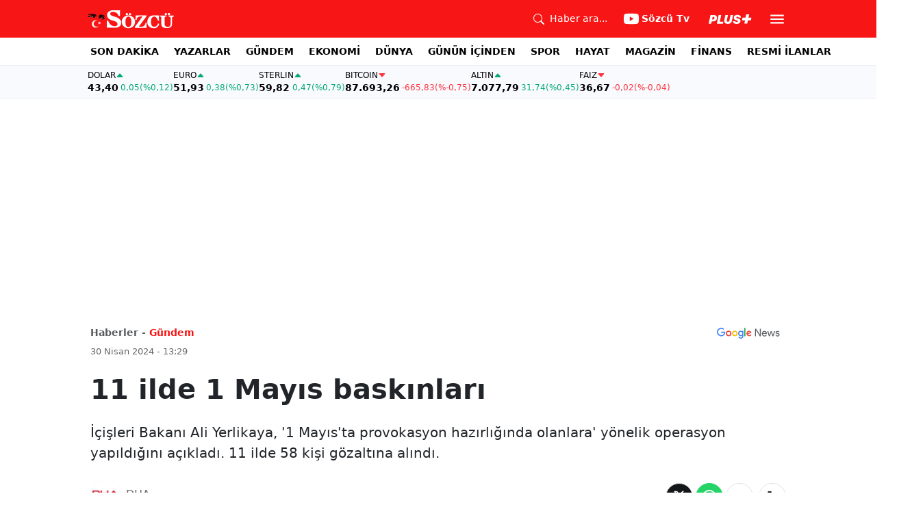

--- FILE ---
content_type: text/html; charset=utf-8
request_url: https://www.google.com/recaptcha/api2/aframe
body_size: 265
content:
<!DOCTYPE HTML><html><head><meta http-equiv="content-type" content="text/html; charset=UTF-8"></head><body><script nonce="SLmrUd9lYSYcr7JYs0gwLA">/** Anti-fraud and anti-abuse applications only. See google.com/recaptcha */ try{var clients={'sodar':'https://pagead2.googlesyndication.com/pagead/sodar?'};window.addEventListener("message",function(a){try{if(a.source===window.parent){var b=JSON.parse(a.data);var c=clients[b['id']];if(c){var d=document.createElement('img');d.src=c+b['params']+'&rc='+(localStorage.getItem("rc::a")?sessionStorage.getItem("rc::b"):"");window.document.body.appendChild(d);sessionStorage.setItem("rc::e",parseInt(sessionStorage.getItem("rc::e")||0)+1);localStorage.setItem("rc::h",'1769528182280');}}}catch(b){}});window.parent.postMessage("_grecaptcha_ready", "*");}catch(b){}</script></body></html>

--- FILE ---
content_type: text/javascript
request_url: https://www.sozcu.com.tr/lib/js/swiper-bundle.js
body_size: 19352
content:
function ee(t){return t!==null&&typeof t=="object"&&"constructor"in t&&t.constructor===Object}function K(t,e){t===void 0&&(t={}),e===void 0&&(e={}),Object.keys(e).forEach(i=>{typeof t[i]>"u"?t[i]=e[i]:ee(e[i])&&ee(t[i])&&Object.keys(e[i]).length>0&&K(t[i],e[i])})}const le={body:{},addEventListener(){},removeEventListener(){},activeElement:{blur(){},nodeName:""},querySelector(){return null},querySelectorAll(){return[]},getElementById(){return null},createEvent(){return{initEvent(){}}},createElement(){return{children:[],childNodes:[],style:{},setAttribute(){},getElementsByTagName(){return[]}}},createElementNS(){return{}},importNode(){return null},location:{hash:"",host:"",hostname:"",href:"",origin:"",pathname:"",protocol:"",search:""}};function V(){const t=typeof document<"u"?document:{};return K(t,le),t}const ve={document:le,navigator:{userAgent:""},location:{hash:"",host:"",hostname:"",href:"",origin:"",pathname:"",protocol:"",search:""},history:{replaceState(){},pushState(){},go(){},back(){}},CustomEvent:function(){return this},addEventListener(){},removeEventListener(){},getComputedStyle(){return{getPropertyValue(){return""}}},Image(){},Date(){},screen:{},setTimeout(){},clearTimeout(){},matchMedia(){return{}},requestAnimationFrame(t){return typeof setTimeout>"u"?(t(),null):setTimeout(t,0)},cancelAnimationFrame(t){typeof setTimeout>"u"||clearTimeout(t)}};function z(){const t=typeof window<"u"?window:{};return K(t,ve),t}function we(t){const e=t;Object.keys(e).forEach(i=>{try{e[i]=null}catch{}try{delete e[i]}catch{}})}function Y(t,e){return e===void 0&&(e=0),setTimeout(t,e)}function _(){return Date.now()}function Se(t){const e=z();let i;return e.getComputedStyle&&(i=e.getComputedStyle(t,null)),!i&&t.currentStyle&&(i=t.currentStyle),i||(i=t.style),i}function Te(t,e){e===void 0&&(e="x");const i=z();let s,n,r;const o=Se(t);return i.WebKitCSSMatrix?(n=o.transform||o.webkitTransform,n.split(",").length>6&&(n=n.split(", ").map(l=>l.replace(",",".")).join(", ")),r=new i.WebKitCSSMatrix(n==="none"?"":n)):(r=o.MozTransform||o.OTransform||o.MsTransform||o.msTransform||o.transform||o.getPropertyValue("transform").replace("translate(","matrix(1, 0, 0, 1,"),s=r.toString().split(",")),e==="x"&&(i.WebKitCSSMatrix?n=r.m41:s.length===16?n=parseFloat(s[12]):n=parseFloat(s[4])),e==="y"&&(i.WebKitCSSMatrix?n=r.m42:s.length===16?n=parseFloat(s[13]):n=parseFloat(s[5])),n||0}function D(t){return typeof t=="object"&&t!==null&&t.constructor&&Object.prototype.toString.call(t).slice(8,-1)==="Object"}function xe(t){return typeof window<"u"&&typeof window.HTMLElement<"u"?t instanceof HTMLElement:t&&(t.nodeType===1||t.nodeType===11)}function L(){const t=Object(arguments.length<=0?void 0:arguments[0]),e=["__proto__","constructor","prototype"];for(let i=1;i<arguments.length;i+=1){const s=i<0||arguments.length<=i?void 0:arguments[i];if(s!=null&&!xe(s)){const n=Object.keys(Object(s)).filter(r=>e.indexOf(r)<0);for(let r=0,o=n.length;r<o;r+=1){const l=n[r],a=Object.getOwnPropertyDescriptor(s,l);a!==void 0&&a.enumerable&&(D(t[l])&&D(s[l])?s[l].__swiper__?t[l]=s[l]:L(t[l],s[l]):!D(t[l])&&D(s[l])?(t[l]={},s[l].__swiper__?t[l]=s[l]:L(t[l],s[l])):t[l]=s[l])}}}return t}function N(t,e,i){t.style.setProperty(e,i)}function oe(t){let{swiper:e,targetPosition:i,side:s}=t;const n=z(),r=-e.translate;let o=null,l;const a=e.params.speed;e.wrapperEl.style.scrollSnapType="none",n.cancelAnimationFrame(e.cssModeFrameID);const d=i>r?"next":"prev",u=(p,c)=>d==="next"&&p>=c||d==="prev"&&p<=c,f=()=>{l=new Date().getTime(),o===null&&(o=l);const p=Math.max(Math.min((l-o)/a,1),0),c=.5-Math.cos(p*Math.PI)/2;let g=r+c*(i-r);if(u(g,i)&&(g=i),e.wrapperEl.scrollTo({[s]:g}),u(g,i)){e.wrapperEl.style.overflow="hidden",e.wrapperEl.style.scrollSnapType="",setTimeout(()=>{e.wrapperEl.style.overflow="",e.wrapperEl.scrollTo({[s]:g})}),n.cancelAnimationFrame(e.cssModeFrameID);return}e.cssModeFrameID=n.requestAnimationFrame(f)};f()}function G(t,e){return e===void 0&&(e=""),[...t.children].filter(i=>i.matches(e))}function be(t,e){e===void 0&&(e=[]);const i=document.createElement(t);return i.classList.add(...Array.isArray(e)?e:[e]),i}function ye(t,e){const i=[];for(;t.previousElementSibling;){const s=t.previousElementSibling;e?s.matches(e)&&i.push(s):i.push(s),t=s}return i}function Ee(t,e){const i=[];for(;t.nextElementSibling;){const s=t.nextElementSibling;e?s.matches(e)&&i.push(s):i.push(s),t=s}return i}function k(t,e){return z().getComputedStyle(t,null).getPropertyValue(e)}function te(t){let e=t,i;if(e){for(i=0;(e=e.previousSibling)!==null;)e.nodeType===1&&(i+=1);return i}}function Pe(t,e){const i=[];let s=t.parentElement;for(;s;)e?s.matches(e)&&i.push(s):i.push(s),s=s.parentElement;return i}function ie(t,e,i){const s=z();return t[e==="width"?"offsetWidth":"offsetHeight"]+parseFloat(s.getComputedStyle(t,null).getPropertyValue(e==="width"?"margin-right":"margin-top"))+parseFloat(s.getComputedStyle(t,null).getPropertyValue(e==="width"?"margin-left":"margin-bottom"))}let $;function Me(){const t=z(),e=V();return{smoothScroll:e.documentElement&&e.documentElement.style&&"scrollBehavior"in e.documentElement.style,touch:!!("ontouchstart"in t||t.DocumentTouch&&e instanceof t.DocumentTouch)}}function de(){return $||($=Me()),$}let H;function Ce(t){let{userAgent:e}=t===void 0?{}:t;const i=de(),s=z(),n=s.navigator.platform,r=e||s.navigator.userAgent,o={ios:!1,android:!1},l=s.screen.width,a=s.screen.height,d=r.match(/(Android);?[\s\/]+([\d.]+)?/);let u=r.match(/(iPad).*OS\s([\d_]+)/);const f=r.match(/(iPod)(.*OS\s([\d_]+))?/),p=!u&&r.match(/(iPhone\sOS|iOS)\s([\d_]+)/),c=n==="Win32";let g=n==="MacIntel";const m=["1024x1366","1366x1024","834x1194","1194x834","834x1112","1112x834","768x1024","1024x768","820x1180","1180x820","810x1080","1080x810"];return!u&&g&&i.touch&&m.indexOf(`${l}x${a}`)>=0&&(u=r.match(/(Version)\/([\d.]+)/),u||(u=[0,1,"13_0_0"]),g=!1),d&&!c&&(o.os="android",o.android=!0),(u||p||f)&&(o.os="ios",o.ios=!0),o}function Ie(t){return t===void 0&&(t={}),H||(H=Ce(t)),H}let R;function Le(){const t=z();let e=!1;function i(){const s=t.navigator.userAgent.toLowerCase();return s.indexOf("safari")>=0&&s.indexOf("chrome")<0&&s.indexOf("android")<0}if(i()){const s=String(t.navigator.userAgent);if(s.includes("Version/")){const[n,r]=s.split("Version/")[1].split(" ")[0].split(".").map(o=>Number(o));e=n<16||n===16&&r<2}}return{isSafari:e||i(),needPerspectiveFix:e,isWebView:/(iPhone|iPod|iPad).*AppleWebKit(?!.*Safari)/i.test(t.navigator.userAgent)}}function ze(){return R||(R=Le()),R}function Oe(t){let{swiper:e,on:i,emit:s}=t;const n=z();let r=null,o=null;const l=()=>{!e||e.destroyed||!e.initialized||(s("beforeResize"),s("resize"))},a=()=>{!e||e.destroyed||!e.initialized||(r=new ResizeObserver(f=>{o=n.requestAnimationFrame(()=>{const{width:p,height:c}=e;let g=p,m=c;f.forEach(T=>{let{contentBoxSize:h,contentRect:x,target:v}=T;v&&v!==e.el||(g=x?x.width:(h[0]||h).inlineSize,m=x?x.height:(h[0]||h).blockSize)}),(g!==p||m!==c)&&l()})}),r.observe(e.el))},d=()=>{o&&n.cancelAnimationFrame(o),r&&r.unobserve&&e.el&&(r.unobserve(e.el),r=null)},u=()=>{!e||e.destroyed||!e.initialized||s("orientationchange")};i("init",()=>{if(e.params.resizeObserver&&typeof n.ResizeObserver<"u"){a();return}n.addEventListener("resize",l),n.addEventListener("orientationchange",u)}),i("destroy",()=>{d(),n.removeEventListener("resize",l),n.removeEventListener("orientationchange",u)})}function Ae(t){let{swiper:e,extendParams:i,on:s,emit:n}=t;const r=[],o=z(),l=function(u,f){f===void 0&&(f={});const p=o.MutationObserver||o.WebkitMutationObserver,c=new p(g=>{if(e.__preventObserver__)return;if(g.length===1){n("observerUpdate",g[0]);return}const m=function(){n("observerUpdate",g[0])};o.requestAnimationFrame?o.requestAnimationFrame(m):o.setTimeout(m,0)});c.observe(u,{attributes:typeof f.attributes>"u"?!0:f.attributes,childList:typeof f.childList>"u"?!0:f.childList,characterData:typeof f.characterData>"u"?!0:f.characterData}),r.push(c)},a=()=>{if(e.params.observer){if(e.params.observeParents){const u=Pe(e.hostEl);for(let f=0;f<u.length;f+=1)l(u[f])}l(e.hostEl,{childList:e.params.observeSlideChildren}),l(e.wrapperEl,{attributes:!1})}},d=()=>{r.forEach(u=>{u.disconnect()}),r.splice(0,r.length)};i({observer:!1,observeParents:!1,observeSlideChildren:!1}),s("init",a),s("destroy",d)}var Ge={on(t,e,i){const s=this;if(!s.eventsListeners||s.destroyed||typeof e!="function")return s;const n=i?"unshift":"push";return t.split(" ").forEach(r=>{s.eventsListeners[r]||(s.eventsListeners[r]=[]),s.eventsListeners[r][n](e)}),s},once(t,e,i){const s=this;if(!s.eventsListeners||s.destroyed||typeof e!="function")return s;function n(){s.off(t,n),n.__emitterProxy&&delete n.__emitterProxy;for(var r=arguments.length,o=new Array(r),l=0;l<r;l++)o[l]=arguments[l];e.apply(s,o)}return n.__emitterProxy=e,s.on(t,n,i)},onAny(t,e){const i=this;if(!i.eventsListeners||i.destroyed||typeof t!="function")return i;const s=e?"unshift":"push";return i.eventsAnyListeners.indexOf(t)<0&&i.eventsAnyListeners[s](t),i},offAny(t){const e=this;if(!e.eventsListeners||e.destroyed||!e.eventsAnyListeners)return e;const i=e.eventsAnyListeners.indexOf(t);return i>=0&&e.eventsAnyListeners.splice(i,1),e},off(t,e){const i=this;return!i.eventsListeners||i.destroyed||!i.eventsListeners||t.split(" ").forEach(s=>{typeof e>"u"?i.eventsListeners[s]=[]:i.eventsListeners[s]&&i.eventsListeners[s].forEach((n,r)=>{(n===e||n.__emitterProxy&&n.__emitterProxy===e)&&i.eventsListeners[s].splice(r,1)})}),i},emit(){const t=this;if(!t.eventsListeners||t.destroyed||!t.eventsListeners)return t;let e,i,s;for(var n=arguments.length,r=new Array(n),o=0;o<n;o++)r[o]=arguments[o];return typeof r[0]=="string"||Array.isArray(r[0])?(e=r[0],i=r.slice(1,r.length),s=t):(e=r[0].events,i=r[0].data,s=r[0].context||t),i.unshift(s),(Array.isArray(e)?e:e.split(" ")).forEach(a=>{t.eventsAnyListeners&&t.eventsAnyListeners.length&&t.eventsAnyListeners.forEach(d=>{d.apply(s,[a,...i])}),t.eventsListeners&&t.eventsListeners[a]&&t.eventsListeners[a].forEach(d=>{d.apply(s,i)})}),t}};function ke(){const t=this;let e,i;const s=t.el;typeof t.params.width<"u"&&t.params.width!==null?e=t.params.width:e=s.clientWidth,typeof t.params.height<"u"&&t.params.height!==null?i=t.params.height:i=s.clientHeight,!(e===0&&t.isHorizontal()||i===0&&t.isVertical())&&(e=e-parseInt(k(s,"padding-left")||0,10)-parseInt(k(s,"padding-right")||0,10),i=i-parseInt(k(s,"padding-top")||0,10)-parseInt(k(s,"padding-bottom")||0,10),Number.isNaN(e)&&(e=0),Number.isNaN(i)&&(i=0),Object.assign(t,{width:e,height:i,size:t.isHorizontal()?e:i}))}function Ve(){const t=this;function e(w){return t.isHorizontal()?w:{width:"height","margin-top":"margin-left","margin-bottom ":"margin-right","margin-left":"margin-top","margin-right":"margin-bottom","padding-left":"padding-top","padding-right":"padding-bottom",marginRight:"marginBottom"}[w]}function i(w,b){return parseFloat(w.getPropertyValue(e(b))||0)}const s=t.params,{wrapperEl:n,slidesEl:r,size:o,rtlTranslate:l,wrongRTL:a}=t,d=t.virtual&&s.virtual.enabled,u=d?t.virtual.slides.length:t.slides.length,f=G(r,`.${t.params.slideClass}, swiper-slide`),p=d?t.virtual.slides.length:f.length;let c=[];const g=[],m=[];let T=s.slidesOffsetBefore;typeof T=="function"&&(T=s.slidesOffsetBefore.call(t));let h=s.slidesOffsetAfter;typeof h=="function"&&(h=s.slidesOffsetAfter.call(t));const x=t.snapGrid.length,v=t.slidesGrid.length;let S=s.spaceBetween,E=-T,C=0,y=0;if(typeof o>"u")return;typeof S=="string"&&S.indexOf("%")>=0?S=parseFloat(S.replace("%",""))/100*o:typeof S=="string"&&(S=parseFloat(S)),t.virtualSize=-S,f.forEach(w=>{l?w.style.marginLeft="":w.style.marginRight="",w.style.marginBottom="",w.style.marginTop=""}),s.centeredSlides&&s.cssMode&&(N(n,"--swiper-centered-offset-before",""),N(n,"--swiper-centered-offset-after",""));const I=s.grid&&s.grid.rows>1&&t.grid;I&&t.grid.initSlides(p);let M;const ue=s.slidesPerView==="auto"&&s.breakpoints&&Object.keys(s.breakpoints).filter(w=>typeof s.breakpoints[w].slidesPerView<"u").length>0;for(let w=0;w<p;w+=1){M=0;let b;if(f[w]&&(b=f[w]),I&&t.grid.updateSlide(w,b,p,e),!(f[w]&&k(b,"display")==="none")){if(s.slidesPerView==="auto"){ue&&(f[w].style[e("width")]="");const P=getComputedStyle(b),A=b.style.transform,B=b.style.webkitTransform;if(A&&(b.style.transform="none"),B&&(b.style.webkitTransform="none"),s.roundLengths)M=t.isHorizontal()?ie(b,"width"):ie(b,"height");else{const U=i(P,"width"),pe=i(P,"padding-left"),me=i(P,"padding-right"),J=i(P,"margin-left"),Q=i(P,"margin-right"),Z=P.getPropertyValue("box-sizing");if(Z&&Z==="border-box")M=U+J+Q;else{const{clientWidth:he,offsetWidth:ge}=b;M=U+pe+me+J+Q+(ge-he)}}A&&(b.style.transform=A),B&&(b.style.webkitTransform=B),s.roundLengths&&(M=Math.floor(M))}else M=(o-(s.slidesPerView-1)*S)/s.slidesPerView,s.roundLengths&&(M=Math.floor(M)),f[w]&&(f[w].style[e("width")]=`${M}px`);f[w]&&(f[w].swiperSlideSize=M),m.push(M),s.centeredSlides?(E=E+M/2+C/2+S,C===0&&w!==0&&(E=E-o/2-S),w===0&&(E=E-o/2-S),Math.abs(E)<1/1e3&&(E=0),s.roundLengths&&(E=Math.floor(E)),y%s.slidesPerGroup===0&&c.push(E),g.push(E)):(s.roundLengths&&(E=Math.floor(E)),(y-Math.min(t.params.slidesPerGroupSkip,y))%t.params.slidesPerGroup===0&&c.push(E),g.push(E),E=E+M+S),t.virtualSize+=M+S,C=M,y+=1}}if(t.virtualSize=Math.max(t.virtualSize,o)+h,l&&a&&(s.effect==="slide"||s.effect==="coverflow")&&(n.style.width=`${t.virtualSize+S}px`),s.setWrapperSize&&(n.style[e("width")]=`${t.virtualSize+S}px`),I&&t.grid.updateWrapperSize(M,c,e),!s.centeredSlides){const w=[];for(let b=0;b<c.length;b+=1){let P=c[b];s.roundLengths&&(P=Math.floor(P)),c[b]<=t.virtualSize-o&&w.push(P)}c=w,Math.floor(t.virtualSize-o)-Math.floor(c[c.length-1])>1&&c.push(t.virtualSize-o)}if(d&&s.loop){const w=m[0]+S;if(s.slidesPerGroup>1){const b=Math.ceil((t.virtual.slidesBefore+t.virtual.slidesAfter)/s.slidesPerGroup),P=w*s.slidesPerGroup;for(let A=0;A<b;A+=1)c.push(c[c.length-1]+P)}for(let b=0;b<t.virtual.slidesBefore+t.virtual.slidesAfter;b+=1)s.slidesPerGroup===1&&c.push(c[c.length-1]+w),g.push(g[g.length-1]+w),t.virtualSize+=w}if(c.length===0&&(c=[0]),S!==0){const w=t.isHorizontal()&&l?"marginLeft":e("marginRight");f.filter((b,P)=>!s.cssMode||s.loop?!0:P!==f.length-1).forEach(b=>{b.style[w]=`${S}px`})}if(s.centeredSlides&&s.centeredSlidesBounds){let w=0;m.forEach(P=>{w+=P+(S||0)}),w-=S;const b=w-o;c=c.map(P=>P<=0?-T:P>b?b+h:P)}if(s.centerInsufficientSlides){let w=0;if(m.forEach(b=>{w+=b+(S||0)}),w-=S,w<o){const b=(o-w)/2;c.forEach((P,A)=>{c[A]=P-b}),g.forEach((P,A)=>{g[A]=P+b})}}if(Object.assign(t,{slides:f,snapGrid:c,slidesGrid:g,slidesSizesGrid:m}),s.centeredSlides&&s.cssMode&&!s.centeredSlidesBounds){N(n,"--swiper-centered-offset-before",`${-c[0]}px`),N(n,"--swiper-centered-offset-after",`${t.size/2-m[m.length-1]/2}px`);const w=-t.snapGrid[0],b=-t.slidesGrid[0];t.snapGrid=t.snapGrid.map(P=>P+w),t.slidesGrid=t.slidesGrid.map(P=>P+b)}if(p!==u&&t.emit("slidesLengthChange"),c.length!==x&&(t.params.watchOverflow&&t.checkOverflow(),t.emit("snapGridLengthChange")),g.length!==v&&t.emit("slidesGridLengthChange"),s.watchSlidesProgress&&t.updateSlidesOffset(),!d&&!s.cssMode&&(s.effect==="slide"||s.effect==="fade")){const w=`${s.containerModifierClass}backface-hidden`,b=t.el.classList.contains(w);p<=s.maxBackfaceHiddenSlides?b||t.el.classList.add(w):b&&t.el.classList.remove(w)}}function De(t){const e=this,i=[],s=e.virtual&&e.params.virtual.enabled;let n=0,r;typeof t=="number"?e.setTransition(t):t===!0&&e.setTransition(e.params.speed);const o=l=>s?e.slides[e.getSlideIndexByData(l)]:e.slides[l];if(e.params.slidesPerView!=="auto"&&e.params.slidesPerView>1)if(e.params.centeredSlides)(e.visibleSlides||[]).forEach(l=>{i.push(l)});else for(r=0;r<Math.ceil(e.params.slidesPerView);r+=1){const l=e.activeIndex+r;if(l>e.slides.length&&!s)break;i.push(o(l))}else i.push(o(e.activeIndex));for(r=0;r<i.length;r+=1)if(typeof i[r]<"u"){const l=i[r].offsetHeight;n=l>n?l:n}(n||n===0)&&(e.wrapperEl.style.height=`${n}px`)}function Ne(){const t=this,e=t.slides,i=t.isElement?t.isHorizontal()?t.wrapperEl.offsetLeft:t.wrapperEl.offsetTop:0;for(let s=0;s<e.length;s+=1)e[s].swiperSlideOffset=(t.isHorizontal()?e[s].offsetLeft:e[s].offsetTop)-i-t.cssOverflowAdjustment()}function Fe(t){t===void 0&&(t=this&&this.translate||0);const e=this,i=e.params,{slides:s,rtlTranslate:n,snapGrid:r}=e;if(s.length===0)return;typeof s[0].swiperSlideOffset>"u"&&e.updateSlidesOffset();let o=-t;n&&(o=t),s.forEach(a=>{a.classList.remove(i.slideVisibleClass)}),e.visibleSlidesIndexes=[],e.visibleSlides=[];let l=i.spaceBetween;typeof l=="string"&&l.indexOf("%")>=0?l=parseFloat(l.replace("%",""))/100*e.size:typeof l=="string"&&(l=parseFloat(l));for(let a=0;a<s.length;a+=1){const d=s[a];let u=d.swiperSlideOffset;i.cssMode&&i.centeredSlides&&(u-=s[0].swiperSlideOffset);const f=(o+(i.centeredSlides?e.minTranslate():0)-u)/(d.swiperSlideSize+l),p=(o-r[0]+(i.centeredSlides?e.minTranslate():0)-u)/(d.swiperSlideSize+l),c=-(o-u),g=c+e.slidesSizesGrid[a];(c>=0&&c<e.size-1||g>1&&g<=e.size||c<=0&&g>=e.size)&&(e.visibleSlides.push(d),e.visibleSlidesIndexes.push(a),s[a].classList.add(i.slideVisibleClass)),d.progress=n?-f:f,d.originalProgress=n?-p:p}}function _e(t){const e=this;if(typeof t>"u"){const u=e.rtlTranslate?-1:1;t=e&&e.translate&&e.translate*u||0}const i=e.params,s=e.maxTranslate()-e.minTranslate();let{progress:n,isBeginning:r,isEnd:o,progressLoop:l}=e;const a=r,d=o;if(s===0)n=0,r=!0,o=!0;else{n=(t-e.minTranslate())/s;const u=Math.abs(t-e.minTranslate())<1,f=Math.abs(t-e.maxTranslate())<1;r=u||n<=0,o=f||n>=1,u&&(n=0),f&&(n=1)}if(i.loop){const u=e.getSlideIndexByData(0),f=e.getSlideIndexByData(e.slides.length-1),p=e.slidesGrid[u],c=e.slidesGrid[f],g=e.slidesGrid[e.slidesGrid.length-1],m=Math.abs(t);m>=p?l=(m-p)/g:l=(m+g-c)/g,l>1&&(l-=1)}Object.assign(e,{progress:n,progressLoop:l,isBeginning:r,isEnd:o}),(i.watchSlidesProgress||i.centeredSlides&&i.autoHeight)&&e.updateSlidesProgress(t),r&&!a&&e.emit("reachBeginning toEdge"),o&&!d&&e.emit("reachEnd toEdge"),(a&&!r||d&&!o)&&e.emit("fromEdge"),e.emit("progress",n)}function Be(){const t=this,{slides:e,params:i,slidesEl:s,activeIndex:n}=t,r=t.virtual&&i.virtual.enabled,o=a=>G(s,`.${i.slideClass}${a}, swiper-slide${a}`)[0];e.forEach(a=>{a.classList.remove(i.slideActiveClass,i.slideNextClass,i.slidePrevClass)});let l;if(r)if(i.loop){let a=n-t.virtual.slidesBefore;a<0&&(a=t.virtual.slides.length+a),a>=t.virtual.slides.length&&(a-=t.virtual.slides.length),l=o(`[data-swiper-slide-index="${a}"]`)}else l=o(`[data-swiper-slide-index="${n}"]`);else l=e[n];if(l){l.classList.add(i.slideActiveClass);let a=Ee(l,`.${i.slideClass}, swiper-slide`)[0];i.loop&&!a&&(a=e[0]),a&&a.classList.add(i.slideNextClass);let d=ye(l,`.${i.slideClass}, swiper-slide`)[0];i.loop&&!d===0&&(d=e[e.length-1]),d&&d.classList.add(i.slidePrevClass)}t.emitSlidesClasses()}const F=(t,e)=>{if(!t||t.destroyed||!t.params)return;const i=()=>t.isElement?"swiper-slide":`.${t.params.slideClass}`,s=e.closest(i());if(s){let n=s.querySelector(`.${t.params.lazyPreloaderClass}`);!n&&t.isElement&&(s.shadowRoot?n=s.shadowRoot.querySelector(`.${t.params.lazyPreloaderClass}`):requestAnimationFrame(()=>{s.shadowRoot&&(n=s.shadowRoot.querySelector(`.${t.params.lazyPreloaderClass}`),n&&n.remove())})),n&&n.remove()}},W=(t,e)=>{if(!t.slides[e])return;const i=t.slides[e].querySelector('[loading="lazy"]');i&&i.removeAttribute("loading")},q=t=>{if(!t||t.destroyed||!t.params)return;let e=t.params.lazyPreloadPrevNext;const i=t.slides.length;if(!i||!e||e<0)return;e=Math.min(e,i);const s=t.params.slidesPerView==="auto"?t.slidesPerViewDynamic():Math.ceil(t.params.slidesPerView),n=t.activeIndex;if(t.params.grid&&t.params.grid.rows>1){const o=n,l=[o-e];l.push(...Array.from({length:e}).map((a,d)=>o+s+d)),t.slides.forEach((a,d)=>{l.includes(a.column)&&W(t,d)});return}const r=n+s-1;if(t.params.rewind||t.params.loop)for(let o=n-e;o<=r+e;o+=1){const l=(o%i+i)%i;(l<n||l>r)&&W(t,l)}else for(let o=Math.max(n-e,0);o<=Math.min(r+e,i-1);o+=1)o!==n&&(o>r||o<n)&&W(t,o)};function $e(t){const{slidesGrid:e,params:i}=t,s=t.rtlTranslate?t.translate:-t.translate;let n;for(let r=0;r<e.length;r+=1)typeof e[r+1]<"u"?s>=e[r]&&s<e[r+1]-(e[r+1]-e[r])/2?n=r:s>=e[r]&&s<e[r+1]&&(n=r+1):s>=e[r]&&(n=r);return i.normalizeSlideIndex&&(n<0||typeof n>"u")&&(n=0),n}function He(t){const e=this,i=e.rtlTranslate?e.translate:-e.translate,{snapGrid:s,params:n,activeIndex:r,realIndex:o,snapIndex:l}=e;let a=t,d;const u=p=>{let c=p-e.virtual.slidesBefore;return c<0&&(c=e.virtual.slides.length+c),c>=e.virtual.slides.length&&(c-=e.virtual.slides.length),c};if(typeof a>"u"&&(a=$e(e)),s.indexOf(i)>=0)d=s.indexOf(i);else{const p=Math.min(n.slidesPerGroupSkip,a);d=p+Math.floor((a-p)/n.slidesPerGroup)}if(d>=s.length&&(d=s.length-1),a===r){d!==l&&(e.snapIndex=d,e.emit("snapIndexChange")),e.params.loop&&e.virtual&&e.params.virtual.enabled&&(e.realIndex=u(a));return}let f;e.virtual&&n.virtual.enabled&&n.loop?f=u(a):e.slides[a]?f=parseInt(e.slides[a].getAttribute("data-swiper-slide-index")||a,10):f=a,Object.assign(e,{previousSnapIndex:l,snapIndex:d,previousRealIndex:o,realIndex:f,previousIndex:r,activeIndex:a}),e.initialized&&q(e),e.emit("activeIndexChange"),e.emit("snapIndexChange"),(e.initialized||e.params.runCallbacksOnInit)&&(o!==f&&e.emit("realIndexChange"),e.emit("slideChange"))}function Re(t,e){const i=this,s=i.params;let n=t.closest(`.${s.slideClass}, swiper-slide`);!n&&i.isElement&&e&&e.length>1&&e.includes(t)&&[...e.slice(e.indexOf(t)+1,e.length)].forEach(l=>{!n&&l.matches&&l.matches(`.${s.slideClass}, swiper-slide`)&&(n=l)});let r=!1,o;if(n){for(let l=0;l<i.slides.length;l+=1)if(i.slides[l]===n){r=!0,o=l;break}}if(n&&r)i.clickedSlide=n,i.virtual&&i.params.virtual.enabled?i.clickedIndex=parseInt(n.getAttribute("data-swiper-slide-index"),10):i.clickedIndex=o;else{i.clickedSlide=void 0,i.clickedIndex=void 0;return}s.slideToClickedSlide&&i.clickedIndex!==void 0&&i.clickedIndex!==i.activeIndex&&i.slideToClickedSlide()}var We={updateSize:ke,updateSlides:Ve,updateAutoHeight:De,updateSlidesOffset:Ne,updateSlidesProgress:Fe,updateProgress:_e,updateSlidesClasses:Be,updateActiveIndex:He,updateClickedSlide:Re};function je(t){t===void 0&&(t=this.isHorizontal()?"x":"y");const e=this,{params:i,rtlTranslate:s,translate:n,wrapperEl:r}=e;if(i.virtualTranslate)return s?-n:n;if(i.cssMode)return n;let o=Te(r,t);return o+=e.cssOverflowAdjustment(),s&&(o=-o),o||0}function Xe(t,e){const i=this,{rtlTranslate:s,params:n,wrapperEl:r,progress:o}=i;let l=0,a=0;const d=0;i.isHorizontal()?l=s?-t:t:a=t,n.roundLengths&&(l=Math.floor(l),a=Math.floor(a)),i.previousTranslate=i.translate,i.translate=i.isHorizontal()?l:a,n.cssMode?r[i.isHorizontal()?"scrollLeft":"scrollTop"]=i.isHorizontal()?-l:-a:n.virtualTranslate||(i.isHorizontal()?l-=i.cssOverflowAdjustment():a-=i.cssOverflowAdjustment(),r.style.transform=`translate3d(${l}px, ${a}px, ${d}px)`);let u;const f=i.maxTranslate()-i.minTranslate();f===0?u=0:u=(t-i.minTranslate())/f,u!==o&&i.updateProgress(t),i.emit("setTranslate",i.translate,e)}function Ye(){return-this.snapGrid[0]}function qe(){return-this.snapGrid[this.snapGrid.length-1]}function Ke(t,e,i,s,n){t===void 0&&(t=0),e===void 0&&(e=this.params.speed),i===void 0&&(i=!0),s===void 0&&(s=!0);const r=this,{params:o,wrapperEl:l}=r;if(r.animating&&o.preventInteractionOnTransition)return!1;const a=r.minTranslate(),d=r.maxTranslate();let u;if(s&&t>a?u=a:s&&t<d?u=d:u=t,r.updateProgress(u),o.cssMode){const f=r.isHorizontal();if(e===0)l[f?"scrollLeft":"scrollTop"]=-u;else{if(!r.support.smoothScroll)return oe({swiper:r,targetPosition:-u,side:f?"left":"top"}),!0;l.scrollTo({[f?"left":"top"]:-u,behavior:"smooth"})}return!0}return e===0?(r.setTransition(0),r.setTranslate(u),i&&(r.emit("beforeTransitionStart",e,n),r.emit("transitionEnd"))):(r.setTransition(e),r.setTranslate(u),i&&(r.emit("beforeTransitionStart",e,n),r.emit("transitionStart")),r.animating||(r.animating=!0,r.onTranslateToWrapperTransitionEnd||(r.onTranslateToWrapperTransitionEnd=function(p){!r||r.destroyed||p.target===this&&(r.wrapperEl.removeEventListener("transitionend",r.onTranslateToWrapperTransitionEnd),r.onTranslateToWrapperTransitionEnd=null,delete r.onTranslateToWrapperTransitionEnd,i&&r.emit("transitionEnd"))}),r.wrapperEl.addEventListener("transitionend",r.onTranslateToWrapperTransitionEnd))),!0}var Ue={getTranslate:je,setTranslate:Xe,minTranslate:Ye,maxTranslate:qe,translateTo:Ke};function Je(t,e){const i=this;i.params.cssMode||(i.wrapperEl.style.transitionDuration=`${t}ms`,i.wrapperEl.style.transitionDelay=t===0?"0ms":""),i.emit("setTransition",t,e)}function ce(t){let{swiper:e,runCallbacks:i,direction:s,step:n}=t;const{activeIndex:r,previousIndex:o}=e;let l=s;if(l||(r>o?l="next":r<o?l="prev":l="reset"),e.emit(`transition${n}`),i&&r!==o){if(l==="reset"){e.emit(`slideResetTransition${n}`);return}e.emit(`slideChangeTransition${n}`),l==="next"?e.emit(`slideNextTransition${n}`):e.emit(`slidePrevTransition${n}`)}}function Qe(t,e){t===void 0&&(t=!0);const i=this,{params:s}=i;s.cssMode||(s.autoHeight&&i.updateAutoHeight(),ce({swiper:i,runCallbacks:t,direction:e,step:"Start"}))}function Ze(t,e){t===void 0&&(t=!0);const i=this,{params:s}=i;i.animating=!1,!s.cssMode&&(i.setTransition(0),ce({swiper:i,runCallbacks:t,direction:e,step:"End"}))}var et={setTransition:Je,transitionStart:Qe,transitionEnd:Ze};function tt(t,e,i,s,n){t===void 0&&(t=0),e===void 0&&(e=this.params.speed),i===void 0&&(i=!0),typeof t=="string"&&(t=parseInt(t,10));const r=this;let o=t;o<0&&(o=0);const{params:l,snapGrid:a,slidesGrid:d,previousIndex:u,activeIndex:f,rtlTranslate:p,wrapperEl:c,enabled:g}=r;if(r.animating&&l.preventInteractionOnTransition||!g&&!s&&!n)return!1;const m=Math.min(r.params.slidesPerGroupSkip,o);let T=m+Math.floor((o-m)/r.params.slidesPerGroup);T>=a.length&&(T=a.length-1);const h=-a[T];if(l.normalizeSlideIndex)for(let v=0;v<d.length;v+=1){const S=-Math.floor(h*100),E=Math.floor(d[v]*100),C=Math.floor(d[v+1]*100);typeof d[v+1]<"u"?S>=E&&S<C-(C-E)/2?o=v:S>=E&&S<C&&(o=v+1):S>=E&&(o=v)}if(r.initialized&&o!==f&&(!r.allowSlideNext&&(p?h>r.translate&&h>r.minTranslate():h<r.translate&&h<r.minTranslate())||!r.allowSlidePrev&&h>r.translate&&h>r.maxTranslate()&&(f||0)!==o))return!1;o!==(u||0)&&i&&r.emit("beforeSlideChangeStart"),r.updateProgress(h);let x;if(o>f?x="next":o<f?x="prev":x="reset",p&&-h===r.translate||!p&&h===r.translate)return r.updateActiveIndex(o),l.autoHeight&&r.updateAutoHeight(),r.updateSlidesClasses(),l.effect!=="slide"&&r.setTranslate(h),x!=="reset"&&(r.transitionStart(i,x),r.transitionEnd(i,x)),!1;if(l.cssMode){const v=r.isHorizontal(),S=p?h:-h;if(e===0){const E=r.virtual&&r.params.virtual.enabled;E&&(r.wrapperEl.style.scrollSnapType="none",r._immediateVirtual=!0),E&&!r._cssModeVirtualInitialSet&&r.params.initialSlide>0?(r._cssModeVirtualInitialSet=!0,requestAnimationFrame(()=>{c[v?"scrollLeft":"scrollTop"]=S})):c[v?"scrollLeft":"scrollTop"]=S,E&&requestAnimationFrame(()=>{r.wrapperEl.style.scrollSnapType="",r._immediateVirtual=!1})}else{if(!r.support.smoothScroll)return oe({swiper:r,targetPosition:S,side:v?"left":"top"}),!0;c.scrollTo({[v?"left":"top"]:S,behavior:"smooth"})}return!0}return r.setTransition(e),r.setTranslate(h),r.updateActiveIndex(o),r.updateSlidesClasses(),r.emit("beforeTransitionStart",e,s),r.transitionStart(i,x),e===0?r.transitionEnd(i,x):r.animating||(r.animating=!0,r.onSlideToWrapperTransitionEnd||(r.onSlideToWrapperTransitionEnd=function(S){!r||r.destroyed||S.target===this&&(r.wrapperEl.removeEventListener("transitionend",r.onSlideToWrapperTransitionEnd),r.onSlideToWrapperTransitionEnd=null,delete r.onSlideToWrapperTransitionEnd,r.transitionEnd(i,x))}),r.wrapperEl.addEventListener("transitionend",r.onSlideToWrapperTransitionEnd)),!0}function it(t,e,i,s){t===void 0&&(t=0),e===void 0&&(e=this.params.speed),i===void 0&&(i=!0),typeof t=="string"&&(t=parseInt(t,10));const n=this;let r=t;return n.params.loop&&(n.virtual&&n.params.virtual.enabled?r=r+n.virtual.slidesBefore:r=n.getSlideIndexByData(r)),n.slideTo(r,e,i,s)}function st(t,e,i){t===void 0&&(t=this.params.speed),e===void 0&&(e=!0);const s=this,{enabled:n,params:r,animating:o}=s;if(!n)return s;let l=r.slidesPerGroup;r.slidesPerView==="auto"&&r.slidesPerGroup===1&&r.slidesPerGroupAuto&&(l=Math.max(s.slidesPerViewDynamic("current",!0),1));const a=s.activeIndex<r.slidesPerGroupSkip?1:l,d=s.virtual&&r.virtual.enabled;if(r.loop){if(o&&!d&&r.loopPreventsSliding)return!1;if(s.loopFix({direction:"next"}),s._clientLeft=s.wrapperEl.clientLeft,s.activeIndex===s.slides.length-1&&r.cssMode)return requestAnimationFrame(()=>{s.slideTo(s.activeIndex+a,t,e,i)}),!0}return r.rewind&&s.isEnd?s.slideTo(0,t,e,i):s.slideTo(s.activeIndex+a,t,e,i)}function rt(t,e,i){t===void 0&&(t=this.params.speed),e===void 0&&(e=!0);const s=this,{params:n,snapGrid:r,slidesGrid:o,rtlTranslate:l,enabled:a,animating:d}=s;if(!a)return s;const u=s.virtual&&n.virtual.enabled;if(n.loop){if(d&&!u&&n.loopPreventsSliding)return!1;s.loopFix({direction:"prev"}),s._clientLeft=s.wrapperEl.clientLeft}const f=l?s.translate:-s.translate;function p(h){return h<0?-Math.floor(Math.abs(h)):Math.floor(h)}const c=p(f),g=r.map(h=>p(h));let m=r[g.indexOf(c)-1];if(typeof m>"u"&&n.cssMode){let h;r.forEach((x,v)=>{c>=x&&(h=v)}),typeof h<"u"&&(m=r[h>0?h-1:h])}let T=0;if(typeof m<"u"&&(T=o.indexOf(m),T<0&&(T=s.activeIndex-1),n.slidesPerView==="auto"&&n.slidesPerGroup===1&&n.slidesPerGroupAuto&&(T=T-s.slidesPerViewDynamic("previous",!0)+1,T=Math.max(T,0))),n.rewind&&s.isBeginning){const h=s.params.virtual&&s.params.virtual.enabled&&s.virtual?s.virtual.slides.length-1:s.slides.length-1;return s.slideTo(h,t,e,i)}else if(n.loop&&s.activeIndex===0&&n.cssMode)return requestAnimationFrame(()=>{s.slideTo(T,t,e,i)}),!0;return s.slideTo(T,t,e,i)}function nt(t,e,i){t===void 0&&(t=this.params.speed),e===void 0&&(e=!0);const s=this;return s.slideTo(s.activeIndex,t,e,i)}function at(t,e,i,s){t===void 0&&(t=this.params.speed),e===void 0&&(e=!0),s===void 0&&(s=.5);const n=this;let r=n.activeIndex;const o=Math.min(n.params.slidesPerGroupSkip,r),l=o+Math.floor((r-o)/n.params.slidesPerGroup),a=n.rtlTranslate?n.translate:-n.translate;if(a>=n.snapGrid[l]){const d=n.snapGrid[l],u=n.snapGrid[l+1];a-d>(u-d)*s&&(r+=n.params.slidesPerGroup)}else{const d=n.snapGrid[l-1],u=n.snapGrid[l];a-d<=(u-d)*s&&(r-=n.params.slidesPerGroup)}return r=Math.max(r,0),r=Math.min(r,n.slidesGrid.length-1),n.slideTo(r,t,e,i)}function lt(){const t=this,{params:e,slidesEl:i}=t,s=e.slidesPerView==="auto"?t.slidesPerViewDynamic():e.slidesPerView;let n=t.clickedIndex,r;const o=t.isElement?"swiper-slide":`.${e.slideClass}`;if(e.loop){if(t.animating)return;r=parseInt(t.clickedSlide.getAttribute("data-swiper-slide-index"),10),e.centeredSlides?n<t.loopedSlides-s/2||n>t.slides.length-t.loopedSlides+s/2?(t.loopFix(),n=t.getSlideIndex(G(i,`${o}[data-swiper-slide-index="${r}"]`)[0]),Y(()=>{t.slideTo(n)})):t.slideTo(n):n>t.slides.length-s?(t.loopFix(),n=t.getSlideIndex(G(i,`${o}[data-swiper-slide-index="${r}"]`)[0]),Y(()=>{t.slideTo(n)})):t.slideTo(n)}else t.slideTo(n)}var ot={slideTo:tt,slideToLoop:it,slideNext:st,slidePrev:rt,slideReset:nt,slideToClosest:at,slideToClickedSlide:lt};function dt(t){const e=this,{params:i,slidesEl:s}=e;if(!i.loop||e.virtual&&e.params.virtual.enabled)return;G(s,`.${i.slideClass}, swiper-slide`).forEach((r,o)=>{r.setAttribute("data-swiper-slide-index",o)}),e.loopFix({slideRealIndex:t,direction:i.centeredSlides?void 0:"next"})}function ct(t){let{slideRealIndex:e,slideTo:i=!0,direction:s,setTranslate:n,activeSlideIndex:r,byController:o,byMousewheel:l}=t===void 0?{}:t;const a=this;if(!a.params.loop)return;a.emit("beforeLoopFix");const{slides:d,allowSlidePrev:u,allowSlideNext:f,slidesEl:p,params:c}=a;if(a.allowSlidePrev=!0,a.allowSlideNext=!0,a.virtual&&c.virtual.enabled){i&&(!c.centeredSlides&&a.snapIndex===0?a.slideTo(a.virtual.slides.length,0,!1,!0):c.centeredSlides&&a.snapIndex<c.slidesPerView?a.slideTo(a.virtual.slides.length+a.snapIndex,0,!1,!0):a.snapIndex===a.snapGrid.length-1&&a.slideTo(a.virtual.slidesBefore,0,!1,!0)),a.allowSlidePrev=u,a.allowSlideNext=f,a.emit("loopFix");return}const g=c.slidesPerView==="auto"?a.slidesPerViewDynamic():Math.ceil(parseFloat(c.slidesPerView,10));let m=c.loopedSlides||g;m%c.slidesPerGroup!==0&&(m+=c.slidesPerGroup-m%c.slidesPerGroup),a.loopedSlides=m;const T=[],h=[];let x=a.activeIndex;typeof r>"u"?r=a.getSlideIndex(a.slides.filter(y=>y.classList.contains(c.slideActiveClass))[0]):x=r;const v=s==="next"||!s,S=s==="prev"||!s;let E=0,C=0;if(r<m){E=Math.max(m-r,c.slidesPerGroup);for(let y=0;y<m-r;y+=1){const I=y-Math.floor(y/d.length)*d.length;T.push(d.length-I-1)}}else if(r>a.slides.length-m*2){C=Math.max(r-(a.slides.length-m*2),c.slidesPerGroup);for(let y=0;y<C;y+=1){const I=y-Math.floor(y/d.length)*d.length;h.push(I)}}if(S&&T.forEach(y=>{a.slides[y].swiperLoopMoveDOM=!0,p.prepend(a.slides[y]),a.slides[y].swiperLoopMoveDOM=!1}),v&&h.forEach(y=>{a.slides[y].swiperLoopMoveDOM=!0,p.append(a.slides[y]),a.slides[y].swiperLoopMoveDOM=!1}),a.recalcSlides(),c.slidesPerView==="auto"&&a.updateSlides(),c.watchSlidesProgress&&a.updateSlidesOffset(),i){if(T.length>0&&S)if(typeof e>"u"){const y=a.slidesGrid[x],M=a.slidesGrid[x+E]-y;l?a.setTranslate(a.translate-M):(a.slideTo(x+E,0,!1,!0),n&&(a.touches[a.isHorizontal()?"startX":"startY"]+=M,a.touchEventsData.currentTranslate=a.translate))}else n&&(a.slideToLoop(e,0,!1,!0),a.touchEventsData.currentTranslate=a.translate);else if(h.length>0&&v)if(typeof e>"u"){const y=a.slidesGrid[x],M=a.slidesGrid[x-C]-y;l?a.setTranslate(a.translate-M):(a.slideTo(x-C,0,!1,!0),n&&(a.touches[a.isHorizontal()?"startX":"startY"]+=M,a.touchEventsData.currentTranslate=a.translate))}else a.slideToLoop(e,0,!1,!0)}if(a.allowSlidePrev=u,a.allowSlideNext=f,a.controller&&a.controller.control&&!o){const y={slideRealIndex:e,direction:s,setTranslate:n,activeSlideIndex:r,byController:!0};Array.isArray(a.controller.control)?a.controller.control.forEach(I=>{!I.destroyed&&I.params.loop&&I.loopFix({...y,slideTo:I.params.slidesPerView===c.slidesPerView?i:!1})}):a.controller.control instanceof a.constructor&&a.controller.control.params.loop&&a.controller.control.loopFix({...y,slideTo:a.controller.control.params.slidesPerView===c.slidesPerView?i:!1})}a.emit("loopFix")}function ft(){const t=this,{params:e,slidesEl:i}=t;if(!e.loop||t.virtual&&t.params.virtual.enabled)return;t.recalcSlides();const s=[];t.slides.forEach(n=>{const r=typeof n.swiperSlideIndex>"u"?n.getAttribute("data-swiper-slide-index")*1:n.swiperSlideIndex;s[r]=n}),t.slides.forEach(n=>{n.removeAttribute("data-swiper-slide-index")}),s.forEach(n=>{i.append(n)}),t.recalcSlides(),t.slideTo(t.realIndex,0)}var ut={loopCreate:dt,loopFix:ct,loopDestroy:ft};function pt(t){const e=this;if(!e.params.simulateTouch||e.params.watchOverflow&&e.isLocked||e.params.cssMode)return;const i=e.params.touchEventsTarget==="container"?e.el:e.wrapperEl;e.isElement&&(e.__preventObserver__=!0),i.style.cursor="move",i.style.cursor=t?"grabbing":"grab",e.isElement&&requestAnimationFrame(()=>{e.__preventObserver__=!1})}function mt(){const t=this;t.params.watchOverflow&&t.isLocked||t.params.cssMode||(t.isElement&&(t.__preventObserver__=!0),t[t.params.touchEventsTarget==="container"?"el":"wrapperEl"].style.cursor="",t.isElement&&requestAnimationFrame(()=>{t.__preventObserver__=!1}))}var ht={setGrabCursor:pt,unsetGrabCursor:mt};function gt(t,e){e===void 0&&(e=this);function i(s){if(!s||s===V()||s===z())return null;s.assignedSlot&&(s=s.assignedSlot);const n=s.closest(t);return!n&&!s.getRootNode?null:n||i(s.getRootNode().host)}return i(e)}function vt(t){const e=this,i=V(),s=z(),n=e.touchEventsData;n.evCache.push(t);const{params:r,touches:o,enabled:l}=e;if(!l||!r.simulateTouch&&t.pointerType==="mouse"||e.animating&&r.preventInteractionOnTransition)return;!e.animating&&r.cssMode&&r.loop&&e.loopFix();let a=t;a.originalEvent&&(a=a.originalEvent);let d=a.target;if(r.touchEventsTarget==="wrapper"&&!e.wrapperEl.contains(d)||"which"in a&&a.which===3||"button"in a&&a.button>0||n.isTouched&&n.isMoved)return;const u=!!r.noSwipingClass&&r.noSwipingClass!=="",f=t.composedPath?t.composedPath():t.path;u&&a.target&&a.target.shadowRoot&&f&&(d=f[0]);const p=r.noSwipingSelector?r.noSwipingSelector:`.${r.noSwipingClass}`,c=!!(a.target&&a.target.shadowRoot);if(r.noSwiping&&(c?gt(p,d):d.closest(p))){e.allowClick=!0;return}if(r.swipeHandler&&!d.closest(r.swipeHandler))return;o.currentX=a.pageX,o.currentY=a.pageY;const g=o.currentX,m=o.currentY,T=r.edgeSwipeDetection||r.iOSEdgeSwipeDetection,h=r.edgeSwipeThreshold||r.iOSEdgeSwipeThreshold;if(T&&(g<=h||g>=s.innerWidth-h))if(T==="prevent")t.preventDefault();else return;Object.assign(n,{isTouched:!0,isMoved:!1,allowTouchCallbacks:!0,isScrolling:void 0,startMoving:void 0}),o.startX=g,o.startY=m,n.touchStartTime=_(),e.allowClick=!0,e.updateSize(),e.swipeDirection=void 0,r.threshold>0&&(n.allowThresholdMove=!1);let x=!0;d.matches(n.focusableElements)&&(x=!1,d.nodeName==="SELECT"&&(n.isTouched=!1)),i.activeElement&&i.activeElement.matches(n.focusableElements)&&i.activeElement!==d&&i.activeElement.blur();const v=x&&e.allowTouchMove&&r.touchStartPreventDefault;(r.touchStartForcePreventDefault||v)&&!d.isContentEditable&&a.preventDefault(),r.freeMode&&r.freeMode.enabled&&e.freeMode&&e.animating&&!r.cssMode&&e.freeMode.onTouchStart(),e.emit("touchStart",a)}function wt(t){const e=V(),i=this,s=i.touchEventsData,{params:n,touches:r,rtlTranslate:o,enabled:l}=i;if(!l||!n.simulateTouch&&t.pointerType==="mouse")return;let a=t;if(a.originalEvent&&(a=a.originalEvent),!s.isTouched){s.startMoving&&s.isScrolling&&i.emit("touchMoveOpposite",a);return}const d=s.evCache.findIndex(y=>y.pointerId===a.pointerId);d>=0&&(s.evCache[d]=a);const u=s.evCache.length>1?s.evCache[0]:a,f=u.pageX,p=u.pageY;if(a.preventedByNestedSwiper){r.startX=f,r.startY=p;return}if(!i.allowTouchMove){a.target.matches(s.focusableElements)||(i.allowClick=!1),s.isTouched&&(Object.assign(r,{startX:f,startY:p,prevX:i.touches.currentX,prevY:i.touches.currentY,currentX:f,currentY:p}),s.touchStartTime=_());return}if(n.touchReleaseOnEdges&&!n.loop){if(i.isVertical()){if(p<r.startY&&i.translate<=i.maxTranslate()||p>r.startY&&i.translate>=i.minTranslate()){s.isTouched=!1,s.isMoved=!1;return}}else if(f<r.startX&&i.translate<=i.maxTranslate()||f>r.startX&&i.translate>=i.minTranslate())return}if(e.activeElement&&a.target===e.activeElement&&a.target.matches(s.focusableElements)){s.isMoved=!0,i.allowClick=!1;return}if(s.allowTouchCallbacks&&i.emit("touchMove",a),a.targetTouches&&a.targetTouches.length>1)return;r.currentX=f,r.currentY=p;const c=r.currentX-r.startX,g=r.currentY-r.startY;if(i.params.threshold&&Math.sqrt(c**2+g**2)<i.params.threshold)return;if(typeof s.isScrolling>"u"){let y;i.isHorizontal()&&r.currentY===r.startY||i.isVertical()&&r.currentX===r.startX?s.isScrolling=!1:c*c+g*g>=25&&(y=Math.atan2(Math.abs(g),Math.abs(c))*180/Math.PI,s.isScrolling=i.isHorizontal()?y>n.touchAngle:90-y>n.touchAngle)}if(s.isScrolling&&i.emit("touchMoveOpposite",a),typeof s.startMoving>"u"&&(r.currentX!==r.startX||r.currentY!==r.startY)&&(s.startMoving=!0),s.isScrolling||i.zoom&&i.params.zoom&&i.params.zoom.enabled&&s.evCache.length>1){s.isTouched=!1;return}if(!s.startMoving)return;i.allowClick=!1,!n.cssMode&&a.cancelable&&a.preventDefault(),n.touchMoveStopPropagation&&!n.nested&&a.stopPropagation();let m=i.isHorizontal()?c:g,T=i.isHorizontal()?r.currentX-r.previousX:r.currentY-r.previousY;n.oneWayMovement&&(m=Math.abs(m)*(o?1:-1),T=Math.abs(T)*(o?1:-1)),r.diff=m,m*=n.touchRatio,o&&(m=-m,T=-T);const h=i.touchesDirection;i.swipeDirection=m>0?"prev":"next",i.touchesDirection=T>0?"prev":"next";const x=i.params.loop&&!n.cssMode,v=i.swipeDirection==="next"&&i.allowSlideNext||i.swipeDirection==="prev"&&i.allowSlidePrev;if(!s.isMoved){if(x&&v&&i.loopFix({direction:i.swipeDirection}),s.startTranslate=i.getTranslate(),i.setTransition(0),i.animating){const y=new window.CustomEvent("transitionend",{bubbles:!0,cancelable:!0});i.wrapperEl.dispatchEvent(y)}s.allowMomentumBounce=!1,n.grabCursor&&(i.allowSlideNext===!0||i.allowSlidePrev===!0)&&i.setGrabCursor(!0),i.emit("sliderFirstMove",a)}let S;s.isMoved&&h!==i.touchesDirection&&x&&v&&Math.abs(m)>=1&&(i.loopFix({direction:i.swipeDirection,setTranslate:!0}),S=!0),i.emit("sliderMove",a),s.isMoved=!0,s.currentTranslate=m+s.startTranslate;let E=!0,C=n.resistanceRatio;if(n.touchReleaseOnEdges&&(C=0),m>0?(x&&v&&!S&&s.currentTranslate>(n.centeredSlides?i.minTranslate()-i.size/2:i.minTranslate())&&i.loopFix({direction:"prev",setTranslate:!0,activeSlideIndex:0}),s.currentTranslate>i.minTranslate()&&(E=!1,n.resistance&&(s.currentTranslate=i.minTranslate()-1+(-i.minTranslate()+s.startTranslate+m)**C))):m<0&&(x&&v&&!S&&s.currentTranslate<(n.centeredSlides?i.maxTranslate()+i.size/2:i.maxTranslate())&&i.loopFix({direction:"next",setTranslate:!0,activeSlideIndex:i.slides.length-(n.slidesPerView==="auto"?i.slidesPerViewDynamic():Math.ceil(parseFloat(n.slidesPerView,10)))}),s.currentTranslate<i.maxTranslate()&&(E=!1,n.resistance&&(s.currentTranslate=i.maxTranslate()+1-(i.maxTranslate()-s.startTranslate-m)**C))),E&&(a.preventedByNestedSwiper=!0),!i.allowSlideNext&&i.swipeDirection==="next"&&s.currentTranslate<s.startTranslate&&(s.currentTranslate=s.startTranslate),!i.allowSlidePrev&&i.swipeDirection==="prev"&&s.currentTranslate>s.startTranslate&&(s.currentTranslate=s.startTranslate),!i.allowSlidePrev&&!i.allowSlideNext&&(s.currentTranslate=s.startTranslate),n.threshold>0)if(Math.abs(m)>n.threshold||s.allowThresholdMove){if(!s.allowThresholdMove){s.allowThresholdMove=!0,r.startX=r.currentX,r.startY=r.currentY,s.currentTranslate=s.startTranslate,r.diff=i.isHorizontal()?r.currentX-r.startX:r.currentY-r.startY;return}}else{s.currentTranslate=s.startTranslate;return}!n.followFinger||n.cssMode||((n.freeMode&&n.freeMode.enabled&&i.freeMode||n.watchSlidesProgress)&&(i.updateActiveIndex(),i.updateSlidesClasses()),n.freeMode&&n.freeMode.enabled&&i.freeMode&&i.freeMode.onTouchMove(),i.updateProgress(s.currentTranslate),i.setTranslate(s.currentTranslate))}function St(t){const e=this,i=e.touchEventsData,s=i.evCache.findIndex(v=>v.pointerId===t.pointerId);if(s>=0&&i.evCache.splice(s,1),["pointercancel","pointerout","pointerleave","contextmenu"].includes(t.type)&&!(["pointercancel","contextmenu"].includes(t.type)&&(e.browser.isSafari||e.browser.isWebView)))return;const{params:n,touches:r,rtlTranslate:o,slidesGrid:l,enabled:a}=e;if(!a||!n.simulateTouch&&t.pointerType==="mouse")return;let d=t;if(d.originalEvent&&(d=d.originalEvent),i.allowTouchCallbacks&&e.emit("touchEnd",d),i.allowTouchCallbacks=!1,!i.isTouched){i.isMoved&&n.grabCursor&&e.setGrabCursor(!1),i.isMoved=!1,i.startMoving=!1;return}n.grabCursor&&i.isMoved&&i.isTouched&&(e.allowSlideNext===!0||e.allowSlidePrev===!0)&&e.setGrabCursor(!1);const u=_(),f=u-i.touchStartTime;if(e.allowClick){const v=d.path||d.composedPath&&d.composedPath();e.updateClickedSlide(v&&v[0]||d.target,v),e.emit("tap click",d),f<300&&u-i.lastClickTime<300&&e.emit("doubleTap doubleClick",d)}if(i.lastClickTime=_(),Y(()=>{e.destroyed||(e.allowClick=!0)}),!i.isTouched||!i.isMoved||!e.swipeDirection||r.diff===0||i.currentTranslate===i.startTranslate){i.isTouched=!1,i.isMoved=!1,i.startMoving=!1;return}i.isTouched=!1,i.isMoved=!1,i.startMoving=!1;let p;if(n.followFinger?p=o?e.translate:-e.translate:p=-i.currentTranslate,n.cssMode)return;if(n.freeMode&&n.freeMode.enabled){e.freeMode.onTouchEnd({currentPos:p});return}let c=0,g=e.slidesSizesGrid[0];for(let v=0;v<l.length;v+=v<n.slidesPerGroupSkip?1:n.slidesPerGroup){const S=v<n.slidesPerGroupSkip-1?1:n.slidesPerGroup;typeof l[v+S]<"u"?p>=l[v]&&p<l[v+S]&&(c=v,g=l[v+S]-l[v]):p>=l[v]&&(c=v,g=l[l.length-1]-l[l.length-2])}let m=null,T=null;n.rewind&&(e.isBeginning?T=n.virtual&&n.virtual.enabled&&e.virtual?e.virtual.slides.length-1:e.slides.length-1:e.isEnd&&(m=0));const h=(p-l[c])/g,x=c<n.slidesPerGroupSkip-1?1:n.slidesPerGroup;if(f>n.longSwipesMs){if(!n.longSwipes){e.slideTo(e.activeIndex);return}e.swipeDirection==="next"&&(h>=n.longSwipesRatio?e.slideTo(n.rewind&&e.isEnd?m:c+x):e.slideTo(c)),e.swipeDirection==="prev"&&(h>1-n.longSwipesRatio?e.slideTo(c+x):T!==null&&h<0&&Math.abs(h)>n.longSwipesRatio?e.slideTo(T):e.slideTo(c))}else{if(!n.shortSwipes){e.slideTo(e.activeIndex);return}e.navigation&&(d.target===e.navigation.nextEl||d.target===e.navigation.prevEl)?d.target===e.navigation.nextEl?e.slideTo(c+x):e.slideTo(c):(e.swipeDirection==="next"&&e.slideTo(m!==null?m:c+x),e.swipeDirection==="prev"&&e.slideTo(T!==null?T:c))}}function se(){const t=this,{params:e,el:i}=t;if(i&&i.offsetWidth===0)return;e.breakpoints&&t.setBreakpoint();const{allowSlideNext:s,allowSlidePrev:n,snapGrid:r}=t,o=t.virtual&&t.params.virtual.enabled;t.allowSlideNext=!0,t.allowSlidePrev=!0,t.updateSize(),t.updateSlides(),t.updateSlidesClasses();const l=o&&e.loop;(e.slidesPerView==="auto"||e.slidesPerView>1)&&t.isEnd&&!t.isBeginning&&!t.params.centeredSlides&&!l?t.slideTo(t.slides.length-1,0,!1,!0):t.params.loop&&!o?t.slideToLoop(t.realIndex,0,!1,!0):t.slideTo(t.activeIndex,0,!1,!0),t.autoplay&&t.autoplay.running&&t.autoplay.paused&&(clearTimeout(t.autoplay.resizeTimeout),t.autoplay.resizeTimeout=setTimeout(()=>{t.autoplay&&t.autoplay.running&&t.autoplay.paused&&t.autoplay.resume()},500)),t.allowSlidePrev=n,t.allowSlideNext=s,t.params.watchOverflow&&r!==t.snapGrid&&t.checkOverflow()}function Tt(t){const e=this;e.enabled&&(e.allowClick||(e.params.preventClicks&&t.preventDefault(),e.params.preventClicksPropagation&&e.animating&&(t.stopPropagation(),t.stopImmediatePropagation())))}function xt(){const t=this,{wrapperEl:e,rtlTranslate:i,enabled:s}=t;if(!s)return;t.previousTranslate=t.translate,t.isHorizontal()?t.translate=-e.scrollLeft:t.translate=-e.scrollTop,t.translate===0&&(t.translate=0),t.updateActiveIndex(),t.updateSlidesClasses();let n;const r=t.maxTranslate()-t.minTranslate();r===0?n=0:n=(t.translate-t.minTranslate())/r,n!==t.progress&&t.updateProgress(i?-t.translate:t.translate),t.emit("setTranslate",t.translate,!1)}function bt(t){const e=this;F(e,t.target),!(e.params.cssMode||e.params.slidesPerView!=="auto"&&!e.params.autoHeight)&&e.update()}let re=!1;function yt(){}const fe=(t,e)=>{const i=V(),{params:s,el:n,wrapperEl:r,device:o}=t,l=!!s.nested,a=e==="on"?"addEventListener":"removeEventListener",d=e;n[a]("pointerdown",t.onTouchStart,{passive:!1}),i[a]("pointermove",t.onTouchMove,{passive:!1,capture:l}),i[a]("pointerup",t.onTouchEnd,{passive:!0}),i[a]("pointercancel",t.onTouchEnd,{passive:!0}),i[a]("pointerout",t.onTouchEnd,{passive:!0}),i[a]("pointerleave",t.onTouchEnd,{passive:!0}),i[a]("contextmenu",t.onTouchEnd,{passive:!0}),(s.preventClicks||s.preventClicksPropagation)&&n[a]("click",t.onClick,!0),s.cssMode&&r[a]("scroll",t.onScroll),s.updateOnWindowResize?t[d](o.ios||o.android?"resize orientationchange observerUpdate":"resize observerUpdate",se,!0):t[d]("observerUpdate",se,!0),n[a]("load",t.onLoad,{capture:!0})};function Et(){const t=this,e=V(),{params:i}=t;t.onTouchStart=vt.bind(t),t.onTouchMove=wt.bind(t),t.onTouchEnd=St.bind(t),i.cssMode&&(t.onScroll=xt.bind(t)),t.onClick=Tt.bind(t),t.onLoad=bt.bind(t),re||(e.addEventListener("touchstart",yt),re=!0),fe(t,"on")}function Pt(){fe(this,"off")}var Mt={attachEvents:Et,detachEvents:Pt};const ne=(t,e)=>t.grid&&e.grid&&e.grid.rows>1;function Ct(){const t=this,{realIndex:e,initialized:i,params:s,el:n}=t,r=s.breakpoints;if(!r||r&&Object.keys(r).length===0)return;const o=t.getBreakpoint(r,t.params.breakpointsBase,t.el);if(!o||t.currentBreakpoint===o)return;const a=(o in r?r[o]:void 0)||t.originalParams,d=ne(t,s),u=ne(t,a),f=s.enabled;d&&!u?(n.classList.remove(`${s.containerModifierClass}grid`,`${s.containerModifierClass}grid-column`),t.emitContainerClasses()):!d&&u&&(n.classList.add(`${s.containerModifierClass}grid`),(a.grid.fill&&a.grid.fill==="column"||!a.grid.fill&&s.grid.fill==="column")&&n.classList.add(`${s.containerModifierClass}grid-column`),t.emitContainerClasses()),["navigation","pagination","scrollbar"].forEach(h=>{if(typeof a[h]>"u")return;const x=s[h]&&s[h].enabled,v=a[h]&&a[h].enabled;x&&!v&&t[h].disable(),!x&&v&&t[h].enable()});const p=a.direction&&a.direction!==s.direction,c=s.loop&&(a.slidesPerView!==s.slidesPerView||p),g=s.loop;p&&i&&t.changeDirection(),L(t.params,a);const m=t.params.enabled,T=t.params.loop;Object.assign(t,{allowTouchMove:t.params.allowTouchMove,allowSlideNext:t.params.allowSlideNext,allowSlidePrev:t.params.allowSlidePrev}),f&&!m?t.disable():!f&&m&&t.enable(),t.currentBreakpoint=o,t.emit("_beforeBreakpoint",a),i&&(c?(t.loopDestroy(),t.loopCreate(e),t.updateSlides()):!g&&T?(t.loopCreate(e),t.updateSlides()):g&&!T&&t.loopDestroy()),t.emit("breakpoint",a)}function It(t,e,i){if(e===void 0&&(e="window"),!t||e==="container"&&!i)return;let s=!1;const n=z(),r=e==="window"?n.innerHeight:i.clientHeight,o=Object.keys(t).map(l=>{if(typeof l=="string"&&l.indexOf("@")===0){const a=parseFloat(l.substr(1));return{value:r*a,point:l}}return{value:l,point:l}});o.sort((l,a)=>parseInt(l.value,10)-parseInt(a.value,10));for(let l=0;l<o.length;l+=1){const{point:a,value:d}=o[l];e==="window"?n.matchMedia(`(min-width: ${d}px)`).matches&&(s=a):d<=i.clientWidth&&(s=a)}return s||"max"}var Lt={setBreakpoint:Ct,getBreakpoint:It};function zt(t,e){const i=[];return t.forEach(s=>{typeof s=="object"?Object.keys(s).forEach(n=>{s[n]&&i.push(e+n)}):typeof s=="string"&&i.push(e+s)}),i}function Ot(){const t=this,{classNames:e,params:i,rtl:s,el:n,device:r}=t,o=zt(["initialized",i.direction,{"free-mode":t.params.freeMode&&i.freeMode.enabled},{autoheight:i.autoHeight},{rtl:s},{grid:i.grid&&i.grid.rows>1},{"grid-column":i.grid&&i.grid.rows>1&&i.grid.fill==="column"},{android:r.android},{ios:r.ios},{"css-mode":i.cssMode},{centered:i.cssMode&&i.centeredSlides},{"watch-progress":i.watchSlidesProgress}],i.containerModifierClass);e.push(...o),n.classList.add(...e),t.emitContainerClasses()}function At(){const t=this,{el:e,classNames:i}=t;e.classList.remove(...i),t.emitContainerClasses()}var Gt={addClasses:Ot,removeClasses:At};function kt(){const t=this,{isLocked:e,params:i}=t,{slidesOffsetBefore:s}=i;if(s){const n=t.slides.length-1,r=t.slidesGrid[n]+t.slidesSizesGrid[n]+s*2;t.isLocked=t.size>r}else t.isLocked=t.snapGrid.length===1;i.allowSlideNext===!0&&(t.allowSlideNext=!t.isLocked),i.allowSlidePrev===!0&&(t.allowSlidePrev=!t.isLocked),e&&e!==t.isLocked&&(t.isEnd=!1),e!==t.isLocked&&t.emit(t.isLocked?"lock":"unlock")}var Vt={checkOverflow:kt},ae={init:!0,direction:"horizontal",oneWayMovement:!1,touchEventsTarget:"wrapper",initialSlide:0,speed:300,cssMode:!1,updateOnWindowResize:!0,resizeObserver:!0,nested:!1,createElements:!1,enabled:!0,focusableElements:"input, select, option, textarea, button, video, label",width:null,height:null,preventInteractionOnTransition:!1,userAgent:null,url:null,edgeSwipeDetection:!1,edgeSwipeThreshold:20,autoHeight:!1,setWrapperSize:!1,virtualTranslate:!1,effect:"slide",breakpoints:void 0,breakpointsBase:"window",spaceBetween:0,slidesPerView:1,slidesPerGroup:1,slidesPerGroupSkip:0,slidesPerGroupAuto:!1,centeredSlides:!1,centeredSlidesBounds:!1,slidesOffsetBefore:0,slidesOffsetAfter:0,normalizeSlideIndex:!0,centerInsufficientSlides:!1,watchOverflow:!0,roundLengths:!1,touchRatio:1,touchAngle:45,simulateTouch:!0,shortSwipes:!0,longSwipes:!0,longSwipesRatio:.5,longSwipesMs:300,followFinger:!0,allowTouchMove:!0,threshold:5,touchMoveStopPropagation:!1,touchStartPreventDefault:!0,touchStartForcePreventDefault:!1,touchReleaseOnEdges:!1,uniqueNavElements:!0,resistance:!0,resistanceRatio:.85,watchSlidesProgress:!1,grabCursor:!1,preventClicks:!0,preventClicksPropagation:!0,slideToClickedSlide:!1,loop:!1,loopedSlides:null,loopPreventsSliding:!0,rewind:!1,allowSlidePrev:!0,allowSlideNext:!0,swipeHandler:null,noSwiping:!0,noSwipingClass:"swiper-no-swiping",noSwipingSelector:null,passiveListeners:!0,maxBackfaceHiddenSlides:10,containerModifierClass:"swiper-",slideClass:"swiper-slide",slideActiveClass:"swiper-slide-active",slideVisibleClass:"swiper-slide-visible",slideNextClass:"swiper-slide-next",slidePrevClass:"swiper-slide-prev",wrapperClass:"swiper-wrapper",lazyPreloaderClass:"swiper-lazy-preloader",lazyPreloadPrevNext:0,runCallbacksOnInit:!0,_emitClasses:!1};function Dt(t,e){return function(s){s===void 0&&(s={});const n=Object.keys(s)[0],r=s[n];if(typeof r!="object"||r===null){L(e,s);return}if(t[n]===!0&&(t[n]={enabled:!0}),n==="navigation"&&t[n]&&t[n].enabled&&!t[n].prevEl&&!t[n].nextEl&&(t[n].auto=!0),["pagination","scrollbar"].indexOf(n)>=0&&t[n]&&t[n].enabled&&!t[n].el&&(t[n].auto=!0),!(n in t&&"enabled"in r)){L(e,s);return}typeof t[n]=="object"&&!("enabled"in t[n])&&(t[n].enabled=!0),t[n]||(t[n]={enabled:!1}),L(e,s)}}const j={eventsEmitter:Ge,update:We,translate:Ue,transition:et,slide:ot,loop:ut,grabCursor:ht,events:Mt,breakpoints:Lt,checkOverflow:Vt,classes:Gt},X={};class O{constructor(){let e,i;for(var s=arguments.length,n=new Array(s),r=0;r<s;r++)n[r]=arguments[r];n.length===1&&n[0].constructor&&Object.prototype.toString.call(n[0]).slice(8,-1)==="Object"?i=n[0]:[e,i]=n,i||(i={}),i=L({},i),e&&!i.el&&(i.el=e);const o=V();if(i.el&&typeof i.el=="string"&&o.querySelectorAll(i.el).length>1){const u=[];return o.querySelectorAll(i.el).forEach(f=>{const p=L({},i,{el:f});u.push(new O(p))}),u}const l=this;l.__swiper__=!0,l.support=de(),l.device=Ie({userAgent:i.userAgent}),l.browser=ze(),l.eventsListeners={},l.eventsAnyListeners=[],l.modules=[...l.__modules__],i.modules&&Array.isArray(i.modules)&&l.modules.push(...i.modules);const a={};l.modules.forEach(u=>{u({params:i,swiper:l,extendParams:Dt(i,a),on:l.on.bind(l),once:l.once.bind(l),off:l.off.bind(l),emit:l.emit.bind(l)})});const d=L({},ae,a);return l.params=L({},d,X,i),l.originalParams=L({},l.params),l.passedParams=L({},i),l.params&&l.params.on&&Object.keys(l.params.on).forEach(u=>{l.on(u,l.params.on[u])}),l.params&&l.params.onAny&&l.onAny(l.params.onAny),Object.assign(l,{enabled:l.params.enabled,el:e,classNames:[],slides:[],slidesGrid:[],snapGrid:[],slidesSizesGrid:[],isHorizontal(){return l.params.direction==="horizontal"},isVertical(){return l.params.direction==="vertical"},activeIndex:0,realIndex:0,isBeginning:!0,isEnd:!1,translate:0,previousTranslate:0,progress:0,velocity:0,animating:!1,cssOverflowAdjustment(){return Math.trunc(this.translate/2**23)*2**23},allowSlideNext:l.params.allowSlideNext,allowSlidePrev:l.params.allowSlidePrev,touchEventsData:{isTouched:void 0,isMoved:void 0,allowTouchCallbacks:void 0,touchStartTime:void 0,isScrolling:void 0,currentTranslate:void 0,startTranslate:void 0,allowThresholdMove:void 0,focusableElements:l.params.focusableElements,lastClickTime:0,clickTimeout:void 0,velocities:[],allowMomentumBounce:void 0,startMoving:void 0,evCache:[]},allowClick:!0,allowTouchMove:l.params.allowTouchMove,touches:{startX:0,startY:0,currentX:0,currentY:0,diff:0},imagesToLoad:[],imagesLoaded:0}),l.emit("_swiper"),l.params.init&&l.init(),l}getSlideIndex(e){const{slidesEl:i,params:s}=this,n=G(i,`.${s.slideClass}, swiper-slide`),r=te(n[0]);return te(e)-r}getSlideIndexByData(e){return this.getSlideIndex(this.slides.filter(i=>i.getAttribute("data-swiper-slide-index")*1===e)[0])}recalcSlides(){const e=this,{slidesEl:i,params:s}=e;e.slides=G(i,`.${s.slideClass}, swiper-slide`)}enable(){const e=this;e.enabled||(e.enabled=!0,e.params.grabCursor&&e.setGrabCursor(),e.emit("enable"))}disable(){const e=this;e.enabled&&(e.enabled=!1,e.params.grabCursor&&e.unsetGrabCursor(),e.emit("disable"))}setProgress(e,i){const s=this;e=Math.min(Math.max(e,0),1);const n=s.minTranslate(),o=(s.maxTranslate()-n)*e+n;s.translateTo(o,typeof i>"u"?0:i),s.updateActiveIndex(),s.updateSlidesClasses()}emitContainerClasses(){const e=this;if(!e.params._emitClasses||!e.el)return;const i=e.el.className.split(" ").filter(s=>s.indexOf("swiper")===0||s.indexOf(e.params.containerModifierClass)===0);e.emit("_containerClasses",i.join(" "))}getSlideClasses(e){const i=this;return i.destroyed?"":e.className.split(" ").filter(s=>s.indexOf("swiper-slide")===0||s.indexOf(i.params.slideClass)===0).join(" ")}emitSlidesClasses(){const e=this;if(!e.params._emitClasses||!e.el)return;const i=[];e.slides.forEach(s=>{const n=e.getSlideClasses(s);i.push({slideEl:s,classNames:n}),e.emit("_slideClass",s,n)}),e.emit("_slideClasses",i)}slidesPerViewDynamic(e,i){e===void 0&&(e="current"),i===void 0&&(i=!1);const s=this,{params:n,slides:r,slidesGrid:o,slidesSizesGrid:l,size:a,activeIndex:d}=s;let u=1;if(typeof n.slidesPerView=="number")return n.slidesPerView;if(n.centeredSlides){let f=r[d]?r[d].swiperSlideSize:0,p;for(let c=d+1;c<r.length;c+=1)r[c]&&!p&&(f+=r[c].swiperSlideSize,u+=1,f>a&&(p=!0));for(let c=d-1;c>=0;c-=1)r[c]&&!p&&(f+=r[c].swiperSlideSize,u+=1,f>a&&(p=!0))}else if(e==="current")for(let f=d+1;f<r.length;f+=1)(i?o[f]+l[f]-o[d]<a:o[f]-o[d]<a)&&(u+=1);else for(let f=d-1;f>=0;f-=1)o[d]-o[f]<a&&(u+=1);return u}update(){const e=this;if(!e||e.destroyed)return;const{snapGrid:i,params:s}=e;s.breakpoints&&e.setBreakpoint(),[...e.el.querySelectorAll('[loading="lazy"]')].forEach(o=>{o.complete&&F(e,o)}),e.updateSize(),e.updateSlides(),e.updateProgress(),e.updateSlidesClasses();function n(){const o=e.rtlTranslate?e.translate*-1:e.translate,l=Math.min(Math.max(o,e.maxTranslate()),e.minTranslate());e.setTranslate(l),e.updateActiveIndex(),e.updateSlidesClasses()}let r;if(s.freeMode&&s.freeMode.enabled&&!s.cssMode)n(),s.autoHeight&&e.updateAutoHeight();else{if((s.slidesPerView==="auto"||s.slidesPerView>1)&&e.isEnd&&!s.centeredSlides){const o=e.virtual&&s.virtual.enabled?e.virtual.slides:e.slides;r=e.slideTo(o.length-1,0,!1,!0)}else r=e.slideTo(e.activeIndex,0,!1,!0);r||n()}s.watchOverflow&&i!==e.snapGrid&&e.checkOverflow(),e.emit("update")}changeDirection(e,i){i===void 0&&(i=!0);const s=this,n=s.params.direction;return e||(e=n==="horizontal"?"vertical":"horizontal"),e===n||e!=="horizontal"&&e!=="vertical"||(s.el.classList.remove(`${s.params.containerModifierClass}${n}`),s.el.classList.add(`${s.params.containerModifierClass}${e}`),s.emitContainerClasses(),s.params.direction=e,s.slides.forEach(r=>{e==="vertical"?r.style.width="":r.style.height=""}),s.emit("changeDirection"),i&&s.update()),s}changeLanguageDirection(e){const i=this;i.rtl&&e==="rtl"||!i.rtl&&e==="ltr"||(i.rtl=e==="rtl",i.rtlTranslate=i.params.direction==="horizontal"&&i.rtl,i.rtl?(i.el.classList.add(`${i.params.containerModifierClass}rtl`),i.el.dir="rtl"):(i.el.classList.remove(`${i.params.containerModifierClass}rtl`),i.el.dir="ltr"),i.update())}mount(e){const i=this;if(i.mounted)return!0;let s=e||i.params.el;if(typeof s=="string"&&(s=document.querySelector(s)),!s)return!1;s.swiper=i,s.parentNode&&s.parentNode.host&&s.parentNode.host.nodeName==="SWIPER-CONTAINER"&&(i.isElement=!0);const n=()=>`.${(i.params.wrapperClass||"").trim().split(" ").join(".")}`;let o=s&&s.shadowRoot&&s.shadowRoot.querySelector?s.shadowRoot.querySelector(n()):G(s,n())[0];return!o&&i.params.createElements&&(o=be("div",i.params.wrapperClass),s.append(o),G(s,`.${i.params.slideClass}`).forEach(l=>{o.append(l)})),Object.assign(i,{el:s,wrapperEl:o,slidesEl:i.isElement&&!s.parentNode.host.slideSlots?s.parentNode.host:o,hostEl:i.isElement?s.parentNode.host:s,mounted:!0,rtl:s.dir.toLowerCase()==="rtl"||k(s,"direction")==="rtl",rtlTranslate:i.params.direction==="horizontal"&&(s.dir.toLowerCase()==="rtl"||k(s,"direction")==="rtl"),wrongRTL:k(o,"display")==="-webkit-box"}),!0}init(e){const i=this;if(i.initialized||i.mount(e)===!1)return i;i.emit("beforeInit"),i.params.breakpoints&&i.setBreakpoint(),i.addClasses(),i.updateSize(),i.updateSlides(),i.params.watchOverflow&&i.checkOverflow(),i.params.grabCursor&&i.enabled&&i.setGrabCursor(),i.params.loop&&i.virtual&&i.params.virtual.enabled?i.slideTo(i.params.initialSlide+i.virtual.slidesBefore,0,i.params.runCallbacksOnInit,!1,!0):i.slideTo(i.params.initialSlide,0,i.params.runCallbacksOnInit,!1,!0),i.params.loop&&i.loopCreate(),i.attachEvents();const n=[...i.el.querySelectorAll('[loading="lazy"]')];return i.isElement&&n.push(...i.hostEl.querySelectorAll('[loading="lazy"]')),n.forEach(r=>{r.complete?F(i,r):r.addEventListener("load",o=>{F(i,o.target)})}),q(i),i.initialized=!0,q(i),i.emit("init"),i.emit("afterInit"),i}destroy(e,i){e===void 0&&(e=!0),i===void 0&&(i=!0);const s=this,{params:n,el:r,wrapperEl:o,slides:l}=s;return typeof s.params>"u"||s.destroyed||(s.emit("beforeDestroy"),s.initialized=!1,s.detachEvents(),n.loop&&s.loopDestroy(),i&&(s.removeClasses(),r.removeAttribute("style"),o.removeAttribute("style"),l&&l.length&&l.forEach(a=>{a.classList.remove(n.slideVisibleClass,n.slideActiveClass,n.slideNextClass,n.slidePrevClass),a.removeAttribute("style"),a.removeAttribute("data-swiper-slide-index")})),s.emit("destroy"),Object.keys(s.eventsListeners).forEach(a=>{s.off(a)}),e!==!1&&(s.el.swiper=null,we(s)),s.destroyed=!0),null}static extendDefaults(e){L(X,e)}static get extendedDefaults(){return X}static get defaults(){return ae}static installModule(e){O.prototype.__modules__||(O.prototype.__modules__=[]);const i=O.prototype.__modules__;typeof e=="function"&&i.indexOf(e)<0&&i.push(e)}static use(e){return Array.isArray(e)?(e.forEach(i=>O.installModule(i)),O):(O.installModule(e),O)}}Object.keys(j).forEach(t=>{Object.keys(j[t]).forEach(e=>{O.prototype[e]=j[t][e]})});O.use([Oe,Ae]);export{O as S,ie as a,te as b,be as c,Pe as d,G as e,V as g};


--- FILE ---
content_type: application/javascript; charset=utf-8
request_url: https://fundingchoicesmessages.google.com/f/AGSKWxUJ_CXSWfUDD2dMINA_OmZ-PTKJA2J3AzI-ivVGYMcprARoIUyeqZrXngugrkL4MqVceWfakUDiNYfPmy9F9hMJIpRnllinRcfiBh_aTb1subDWzre-Q_Ppo5Zbm3gs1qT4Cw2SH7Yzk3hXOG9O9OlRXAlzWr9p5k9wwoW9eWvXz1rJvMSTFeQzZQ==/_/ads/third-/advertiser./ad-callback./adscripts3._adsrv=
body_size: -1288
content:
window['0f23b6ab-eaef-4902-ae5a-3a4c74c2502c'] = true;